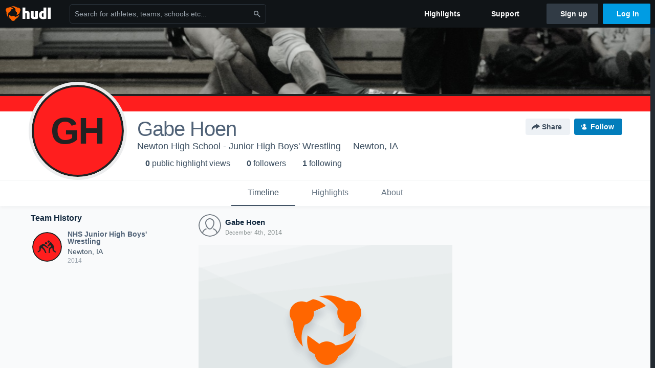

--- FILE ---
content_type: text/html; charset=utf-8
request_url: https://www.google.com/recaptcha/api2/aframe
body_size: 267
content:
<!DOCTYPE HTML><html><head><meta http-equiv="content-type" content="text/html; charset=UTF-8"></head><body><script nonce="szJIzKeB89T8ISqIOlB-dw">/** Anti-fraud and anti-abuse applications only. See google.com/recaptcha */ try{var clients={'sodar':'https://pagead2.googlesyndication.com/pagead/sodar?'};window.addEventListener("message",function(a){try{if(a.source===window.parent){var b=JSON.parse(a.data);var c=clients[b['id']];if(c){var d=document.createElement('img');d.src=c+b['params']+'&rc='+(localStorage.getItem("rc::a")?sessionStorage.getItem("rc::b"):"");window.document.body.appendChild(d);sessionStorage.setItem("rc::e",parseInt(sessionStorage.getItem("rc::e")||0)+1);localStorage.setItem("rc::h",'1768893396150');}}}catch(b){}});window.parent.postMessage("_grecaptcha_ready", "*");}catch(b){}</script></body></html>